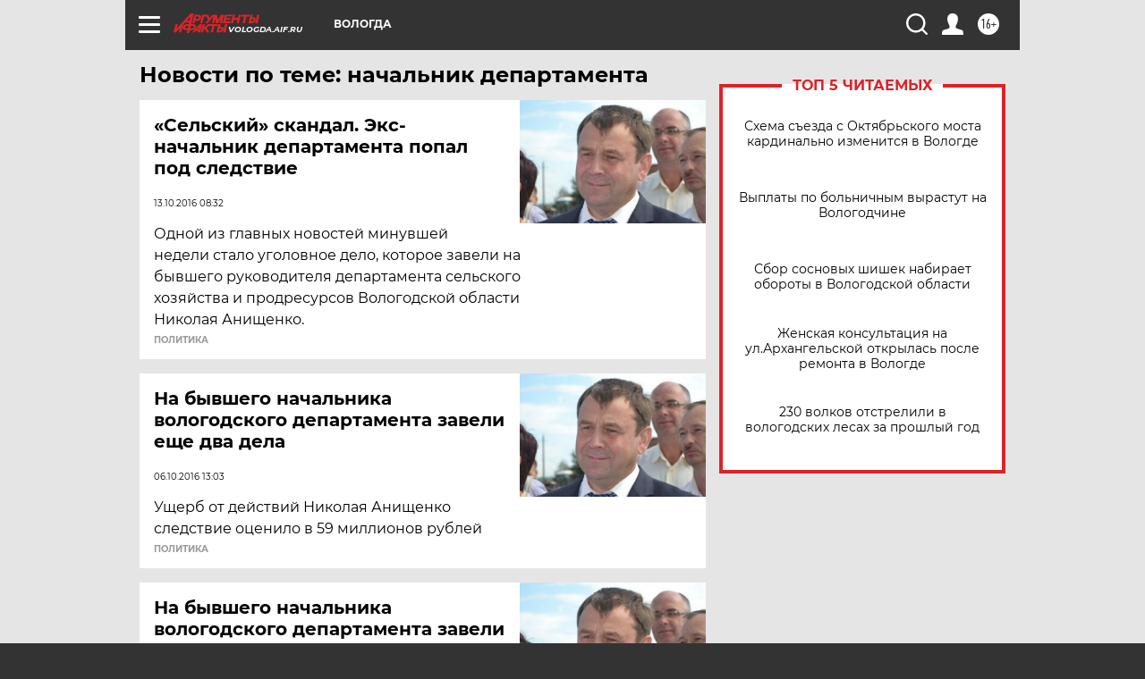

--- FILE ---
content_type: text/html
request_url: https://tns-counter.ru/nc01a**R%3Eundefined*aif_ru/ru/UTF-8/tmsec=aif_ru/575432431***
body_size: -73
content:
202F770269712A36X1769024054:202F770269712A36X1769024054